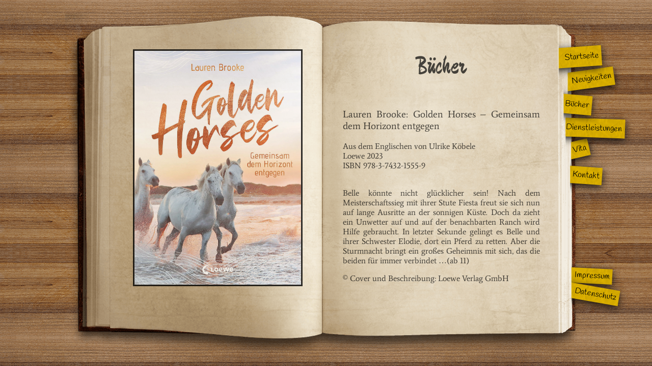

--- FILE ---
content_type: text/html; charset=utf-8
request_url: https://ulrikekoebele.de/books/show/60
body_size: 1100
content:
<!DOCTYPE HTML PUBLIC "-//W3C//DTD HTML 4.01//EN" "http://www.w3.org/TR/html4/strict.dtd">
<html>
<head>

	<link rel="icon" href="https://ulrikekoebele.de/favicon.ico" type="image/ico">

	<title>Ulrike K&ouml;bele - Lektorat und &Uuml;bersetzung - Golden Horses – Gemeinsam dem Horizont entgegen</title>

	<link rel="stylesheet" href="https://ulrikekoebele.de/css/fonts.css" type="text/css">
	<link rel="stylesheet" href="https://ulrikekoebele.de/css/main.css" type="text/css">
	<link rel="stylesheet" href="https://ulrikekoebele.de/css/pages.css" type="text/css">
	<link rel="stylesheet" href="https://ulrikekoebele.de/css/post_its.css" type="text/css">
	<link type="text/css" rel="stylesheet" href="https://ulrikekoebele.de/css/jquery-te-1.4.0.css">
		
			<link rel="stylesheet" href="https://ulrikekoebele.de/css/book.css" type="text/css">
	
	<script type="text/JavaScript" src="https://ulrikekoebele.de/js/jquery-1.10.2.js"></script>
	<script type="text/JavaScript" src="https://ulrikekoebele.de/js/jquery.nicescroll.js"></script>
	<script type="text/JavaScript" src="https://ulrikekoebele.de/js/main.js"></script>
	
</head>
<body>

<div id="full_site">

	<div id="book">
	
	<!-- Visual post its -->
	
	<div class="post_it post_it_vita">Vita</div>
	<div id="page07" class="page"></div>
	
	<div class="post_it post_it_contact">Kontakt</div>
	<div id="page06" class="page"></div>
	
	<div class="post_it post_it_about">Impressum</div>
	<div class="post_it post_it_privacy">Datenschutz</div>
	<div id="page05" class="page"></div>

		
	<div class="post_it post_it_news">Neuigkeiten</div>
	<div id="page04" class="page"></div>
	<a class="post_it_link post_it post_it_news" href="https://ulrikekoebele.de/news">Neuigkeiten</a>
	
	<div class="post_it post_it_services">Dienstleistungen</div>
	<div id="page03" class="page"></div>
	
	<div class="post_it post_it_books">B&uuml;cher</div>
	<div id="page02" class="page"></div>
	
	<div class="post_it post_it_home">Startseite</div>
	<div id="page01" class="page"></div>
	<a class="post_it_link post_it post_it_home" href="https://ulrikekoebele.de/home" >Startseite</a>
	
	
	<!-- Logical links -->
	
	<a class="post_it_link post_it post_it_books" href="https://ulrikekoebele.de/books">B&uuml;cher</a>	
	<a class="post_it_link post_it post_it_services" href="https://ulrikekoebele.de/services">Dienstleistungen</a>
	<a class="post_it_link post_it post_it_vita" href="https://ulrikekoebele.de/vita">Vita</a>
	<a class="post_it_link post_it post_it_contact" href="https://ulrikekoebele.de/contact">Kontakt</a>
	<a class="post_it_link post_it post_it_about" href="https://ulrikekoebele.de/about">Impressum</a>
	<a class="post_it_link post_it post_it_privacy" href="https://ulrikekoebele.de/privacy">Datenschutz</a>

	<div id = "left_content">
					<img src="https://ulrikekoebele.de/img/books/918h+pQn8UL.jpg" id="cover">
			</div>
	
	<div id ="right_content">
	
		<h1>B&uuml;cher</h1>
		<div id="author_title">Lauren Brooke: Golden Horses – Gemeinsam dem Horizont entgegen</div>
		
		<br />Aus dem Englischen von Ulrike Köbele<br />Loewe 2023<br />ISBN 978-3-7432-1555-9<br /><br /><p>Belle könnte nicht glücklicher sein! Nach dem Meisterschaftssieg mit ihrer Stute Fiesta freut sie sich nun auf lange Ausritte an der sonnigen Küste. Doch da zieht ein Unwetter auf und auf der benachbarten Ranch wird Hilfe gebraucht. In letzter Sekunde gelingt es Belle und ihrer Schwester Elodie, dort ein Pferd zu retten. Aber die Sturmnacht bringt ein großes Geheimnis mit sich, das die beiden für immer verbindet …(ab 11)</p>
<p>© Cover und Beschreibung: Loewe Verlag GmbH</p>		
	</div>



		</div>
	</div>

</body>
</html>

--- FILE ---
content_type: text/css
request_url: https://ulrikekoebele.de/css/fonts.css
body_size: 95
content:
@CHARSET "UTF-8";

@font-face {
  font-family: 'Average';
  font-style: normal;
  font-weight: 400;
  src: local('Average'), local('Average-Regular'), url(../fonts/Average.woff) format('woff');
}
@font-face {
  font-family: 'Devonshire';
  font-style: normal;
  font-weight: 400;
  src: local('Devonshire-Regular'), url(../fonts/Devonshire.woff) format('woff');
}
@font-face {
  font-family: 'Handlee';
  font-style: normal;
  font-weight: 400;
  src: local('Handlee Regular'), local('Handlee-Regular'), url(../fonts/Handlee.woff) format('woff');
}

--- FILE ---
content_type: text/css
request_url: https://ulrikekoebele.de/css/main.css
body_size: 427
content:
@CHARSET "UTF-8";

html{
	margin: 0px;
	font-family: Average; 
}

body{
	width: 100%;
	margin: 0px;
}

body a:link, a:visited, a:active, a:hover{
	text-decoration: none;
	font-weight: bold;
	color: black;
}

body a:hover{
	text-decoration: underline;
}

h1{
	font-family: Devonshire;
	font-weight: normal;
	margin: 0px 0px 1em;
	padding: 0px;
	border: 0px;
	font-size: 3em;
	text-align: center;
	font-weight: normal;
}

h2{
	font-size: 1.2em;
}

h3{
	font-size: 1.0em;
}



#full_site {
	min-width: 1200px;
	width: auto;
	min-height: 700px;
    height: auto;
	display: block;
    position:absolute;
    bottom: 0px;
    top: 0px;
    left: 0px;
    right:0px;
	background-image: url(../img/background.png);
}

#book{
	min-width: 800px;
	width: 80%;
	min-height: 600px;
    height: auto;
	display: block;
    position:absolute;
    bottom: 0px;
    top: 0px;
    left: 0px;
    right:0px;
    margin-top: 2%;
    margin-bottom: 2%;
    margin-right:auto;
    margin-left:auto;
	background-image: url(../img/book.png);
	background-size: 100% 100%;
	-moz-hyphens: auto;
  	hyphens: auto;
}

#left_content{	
	width: 32.5%;
    height: auto;
	display: block;
    position:absolute;
    bottom: 0px;
    top: 0px;
    left: 0px;
    right:0px;
    margin-top: 7%; /* 2% to reach the page's top, 5% for spacing*/
    margin-bottom: 9%; /* 4% to reach the page's bottom, 5% for spacing*/
    margin-left: 9%;
    margin-right: 0px;
    padding-left: 4%;
    padding-right: 4%;
	opacity: 0.70;
	text-align: justify;
	overflow: auto;
}

#right_content{
    height: auto;
	display: block;
    position:absolute;
    bottom: 0px;
    top: 0px;
    left: 49.2%;
    right:0px;
    margin-top: 7%; /* 2% to reach the page's top, 5% for spacing*/
    margin-bottom: 9%; /* 4% to reach the page's bottom, 5% for spacing*/
    margin-left: 0;
    margin-right: 5%;
    padding-left: 4%;
    padding-right: 4%;
    opacity: 0.7;
    text-align: justify;
    overflow: auto;
    
}



--- FILE ---
content_type: text/css
request_url: https://ulrikekoebele.de/css/pages.css
body_size: 121
content:
@CHARSET "UTF-8";

.page{
	position: absolute;
	width: 100%;
	height: 100%;
	background-size: 100% 100%;
	background-repeat: no-repeat;
/*  	right: 0px;
	top: 0px; */
	pointer-events: none;
}

#page01{
	background-image: url("../img/page01.png");
}

#page02{
	background-image: url("../img/page02.png");
}
#page03{
	background-image: url("../img/page03.png");
}
#page04{
	background-image: url("../img/page04.png");
}
#page05{
	background-image: url("../img/page05.png");
}
#page06{
	background-image: url("../img/page06.png");
}
#page07{
	background-image: url("../img/page07.png");
}

--- FILE ---
content_type: text/css
request_url: https://ulrikekoebele.de/css/post_its.css
body_size: 375
content:
@CHARSET "UTF-8";

.post_it{
	
	font-family: Handlee;
	text-align: right;
	vertical-align: middle;
	padding-right: 0.5%;
	
	position: absolute;
	
	left: 93.48%;
	
	-moz-box-shadow: 	0px 4px 15px #111;
	-webkit-box-shadow: 0px 4px 15px #111;
	box-shadow: 		0px 4px 15px #111;
	
	background-image: url("../img/post_it.png");
	/* background-color: #E9BF00; */
	background-color: #F0C000;
}

.post_it_link{
	opacity: 0;
}


.post_it_home {
	height: 40px;
	line-height: 40px;
	padding-left: 2.3%;
	top: 10%;
	-moz-transform: rotate(-4deg);
	-ms-transform: rotate(-4deg);
	-o-transform: rotate(-4deg);
	-webkit-transform: rotate(-4deg);
	transform: rotate(-4deg);
}

.post_it_news{
	height: 36px;
	line-height: 36px;
	padding-left: 3.6%;
	top: 17%;
	-moz-transform: rotate(-8deg);
	-ms-transform: rotate(-8deg);
	-o-transform: rotate(-8deg);
	-webkit-transform: rotate(-8deg);
	transform: rotate(-8deg);
}

.post_it_books{
	height: 38px;
	line-height: 38px;
	top: 24%;
	padding-left: 2.4%;
	-moz-transform: rotate(5deg);
	-ms-transform: rotate(5deg);
	-o-transform: rotate(5deg);
	-webkit-transform: rotate(5deg);
	transform: rotate(5deg);
}



.post_it_services{
	height: 37px;
	line-height: 37px;
	top: 31%;
	padding-left: 2.6%;
	-moz-transform: rotate(2deg);
	-ms-transform: rotate(2deg);
	-o-transform: rotate(2deg);
	-webkit-transform: rotate(2deg);
	transform: rotate(2deg);
}

.post_it_vita{
	height: 33px;
	line-height: 33px;
	top: 38%;
	padding-left: 3.9%;
	-moz-transform: rotate(-13deg);
	-ms-transform: rotate(-13deg);
	-o-transform: rotate(-13deg);
	-webkit-transform: rotate(-13deg);
	transform: rotate(-13deg);
}

.post_it_contact{
	height: 34px;
	line-height: 34px;
	top: 45%;
	padding-left: 3.8%;
	-moz-transform: rotate(4deg);
	-ms-transform: rotate(4deg);
	-o-transform: rotate(4deg);
	-webkit-transform: rotate(4deg);
	transform: rotate(4deg);
}

.post_it_about{
	height: 30px;
	line-height: 30px;
	top: 75%;
	padding-left: 4.2%;
	-moz-transform: rotate(3deg);
	-ms-transform: rotate(3deg);
	-o-transform: rotate(3deg);
	-webkit-transform: rotate(3deg);
	transform: rotate(3deg);
}

.post_it_privacy{
	height: 30px;
	line-height: 30px;
	top: 80%;
	padding-left: 4.2%;
	-moz-transform: rotate(10deg);
	-ms-transform: rotate(10deg);
	-o-transform: rotate(10deg);
	-webkit-transform: rotate(10deg);
	transform: rotate(10deg);
}


--- FILE ---
content_type: text/css
request_url: https://ulrikekoebele.de/css/book.css
body_size: 83
content:
@CHARSET "UTF-8";

#cover{
	width: auto;
	height: auto;	
	max-height: 98%;
	max-width: 98%;
	opacity: inherit;
	
	border: 3px solid black;
}

#left_content{
	text-align: center;
	opacity: 0.9;
}

#author_title{
	font-size: 1.2em;
}

--- FILE ---
content_type: application/javascript
request_url: https://ulrikekoebele.de/js/main.js
body_size: 161
content:


$(document).ready(function() {
	
	$("#left_content").niceScroll(
			{
				cursorcolor:"#000000",
				cursoropacitymin: 0.05,
				cursoropacitymax:0.3,
				cursorborder: "0px"
			});
	$("#right_content").niceScroll(
			{
				cursorcolor:"#000000",
				cursoropacitymin: 0.05,
				cursoropacitymax:0.3,
				cursorborder: "0px",
				railalign: "left"
			});
});

function previewAuthorTitle(author, title){
	document.getElementById("author_title").innerHTML = author + ":<br/>" + title;
}

function removePreview(){
	document.getElementById("author_title").innerHTML = "";
}